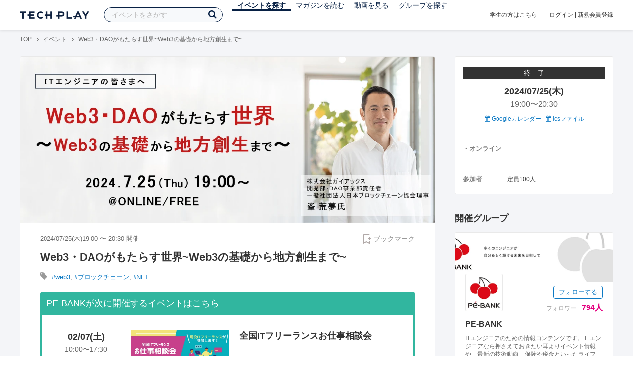

--- FILE ---
content_type: text/html; charset=UTF-8
request_url: https://techplay.jp/event/951353
body_size: 15779
content:
<!DOCTYPE html>
<html lang="ja">
<head>
    <meta charset="utf-8">
        <script>
    var dataLayer = dataLayer || [];
            dataLayer.push({ 'login': 'no', 'user_id': null });
    
    (function(w,d,s,l,i){w[l]=w[l]||[];w[l].push({'gtm.start':
        new Date().getTime(),event:'gtm.js'});var f=d.getElementsByTagName(s)[0],
        j=d.createElement(s),dl=l!='dataLayer'?'&l='+l:'';j.async=true;j.src=
        '//www.googletagmanager.com/gtm.js?id='+i+dl;f.parentNode.insertBefore(j,f);
    })(window,document,'script','dataLayer','GTM-K37XWQ');
</script>    <link rel="canonical" href="https://techplay.jp/event/951353" />

        
    <title>Web3・DAOがもたらす世界~Web3の基礎から地方創生まで~｜IT勉強会・イベントならTECH PLAY［テックプレイ］</title>
    <meta name="author" content="TECH PLAY">
    <meta name="keywords" content="TECH PLAY,テックプレイ,IT勉強会,ITセミナー,ITイベント,エンジニア勉強会,技術勉強会,IT勉強会カレンダー">
    <meta name="description" content="2024/07/25（木）開催 本セミナーでは、「web3」について改めてキャッチアップを行いたい方に最適のセミナーです。「web3」の基本から「DAO」の基礎、また「DAOの活用事例」まで網羅できる内容となっております。 ■web3基礎講座 ブロックチェーンの仕組みや特徴を体系的にわかり易い言葉で解説いたします。これまでの知識がゼロの方でも一気にキャッチアップできる内容になっております。 ・ブロックチェーンの仕組み ・スマート...">
    <meta property="fb:app_id" content="703735426307641" />
    <meta property="og:type" content="article" />
    <meta property="og:title" content="Web3・DAOがもたらす世界~Web3の基礎から地方創生まで~｜IT勉強会・イベントならTECH PLAY［テックプレイ］" />
    <meta property="og:description" content="2024/07/25（木）開催 本セミナーでは、「web3」について改めてキャッチアップを行いたい方に最適のセミナーです。「web3」の基本から「DAO」の基礎、また「DAOの活用事例」まで網羅できる内容となっております。 ■web3基礎講座 ブロックチェーンの仕組みや特徴を体系的にわかり易い言葉で解説いたします。これまでの知識がゼロの方でも一気にキャッチアップできる内容になっております。 ・ブロックチェーンの仕組み ・スマート..."/>
    <meta property="og:image" content="https://s3.techplay.jp/tp-images/event/1d0751a82da04cc560d3460407519a7680bdff5a.png?w=1200" />
    <meta property="og:url" content="https://techplay.jp/event/951353" />
    <meta property="og:site_name" content="TECH PLAY" />
    <meta property="og:locale" content="ja_JP" />
    <meta name="twitter:card" content="summary_large_image">
    <meta name="twitter:site" content="@techplayjp">
    <meta name="twitter:title" content="Web3・DAOがもたらす世界~Web3の基礎から地方創生まで~｜IT勉強会・イベントならTECH PLAY［テックプレイ］">
    <meta name="twitter:description" content="2024/07/25（木）開催 本セミナーでは、「web3」について改めてキャッチアップを行いたい方に最適のセミナーです。「web3」の基本から「DAO」の基礎、また「DAOの活用事例」まで網羅できる内容となっております。 ■web3基礎講座 ブロックチェーンの仕組みや特徴を体系的にわかり易い言葉で解説いたします。これまでの知識がゼロの方でも一気にキャッチアップできる内容になっております。 ・ブロックチェーンの仕組み ・スマート...">
    <meta name="twitter:image:src" content="https://s3.techplay.jp/tp-images/event/1d0751a82da04cc560d3460407519a7680bdff5a.png?w=1200">

    
    <meta name="csrf-token" content="Wx41bNusexIlXom60KjM2KI8dJUit05emt8XYNSS">
    <meta name="viewport" content="width=device-width, maximum-scale=1">
    <link rel="icon" type="image/x-icon" href="https://files.techplay.jp/ZXTC246WG/images/favicon.ico">
    <link rel="apple-touch-icon" sizes="144x144" href="https://files.techplay.jp/ZXTC246WG/images/icon/apple-touch-icon-144.png">
    <link rel="apple-touch-icon" sizes="152x152" href="https://files.techplay.jp/ZXTC246WG/images/icon/apple-touch-icon-152.png">
    <link rel="apple-touch-icon" sizes="180x180" href="https://files.techplay.jp/ZXTC246WG/images/icon/apple-touch-icon-180.png">
    <link rel="manifest" href="https://files.techplay.jp/ZXTC246WG/manifest.json">
    <link href="https://fonts.googleapis.com/css?family=Noto+Sans+JP:400,700&amp;subset=japanese" rel="stylesheet">
    <link rel="stylesheet" href="https://files.techplay.jp/ZXTC246WG/css/frontend.css">

    </head>
<body>
<noscript>
    <iframe src="//www.googletagmanager.com/ns.html?id=GTM-K37XWQ"
        height="0" width="0" style="display:none;visibility:hidden"></iframe>
</noscript><script>window.fbAsyncInit = function() {FB.init({appId:'703735426307641',xfbml:true,version:'v18.0'});};</script>
<script async defer crossorigin="anonymous" src="https://connect.facebook.net/ja_JP/sdk.js"></script>
<div class="wrap-body" id="mainContentArea">

<header id="js-pageheader" class="pageheader">
    <div class="pageheader-inner">
        <div class="pageheader-col">
            <div class="pageheader-logo">
                <a href="https://techplay.jp"><img src="https://files.techplay.jp/ZXTC246WG/images/logo.png" alt="TECH PLAY"></a>
            </div>
            <div class="pageheader-search">
    <form method="get" name="event" action="https://techplay.jp/event/search">
        <input id="kw_search" type="text" class="pageheader-search-input" name="keyword" autocomplete="off" placeholder="イベントをさがす" value="">
        <button id="searchBtn" class="pageheader-search-btn" type="submit">
            <i class="fa fa-search" aria-label="キーワード検索"></i>
        </button>
    </form>
    <div id="suggest" style="display: none;"></div>
    </div>
            <nav class="pageheader-nav">
                <ul class="pageheader-nav-list">
                    <li class="pageheader-dropdown pageheader-nav-current">
                        <a href="https://techplay.jp/event">イベントを探す</a>
                        <ul class="pageheader-dropdown-content">
                            <li class=""><a href="https://techplay.jp/event/today">本日開催のイベント</a></li>
                            <li class=""><a href="https://techplay.jp/event/tomorrow">明日開催のイベント</a></li>
                            <li class=""><a href="https://techplay.jp/ranking/future_event">ランキング</a></li>
                            <li class=""><a href="https://techplay.jp/calendar">カレンダー</a></li>
                        </ul>
                    </li>
                    <li class="pageheader-dropdown ">
                        <a href="https://techplay.jp/column">マガジンを読む</a>
                        <ul class="pageheader-dropdown-content">
                            <li class=""><a href="https://techplay.jp/column">マガジン</a></li>
                            <li class=""><a href="https://techplay.jp/blog">技術ブログ</a></li>
                            <li class=""><a href="https://techplay.jp/book">書籍</a></li>
                        </ul>
                    </li>
                    <li class="">
                        <a href="https://techplay.jp/video">動画を見る</a>
                    </li>
                    <li class="pageheader-dropdown ">
                        <a href="https://techplay.jp/community">グループを探す</a>
                        <ul class="pageheader-dropdown-content">
                            <li class=""><a href="https://techplay.jp/community_entry">グループを作る</a></li>
                            <li><a href="https://owner.techplay.jp" target="_blank">イベント作成・管理</a></li>
                        </ul>
                    </li>
                </ul>
            </nav>
        </div>
        <div class="pageheader-col">
            <div class="pageheader-student">
                <a href="https://techplay.jp/student">学生の方はこちら</a>
            </div>
                            <div class="pageheader-login">
                    <a href="https://techplay.jp/login">ログイン</a>  |  <a href="https://techplay.jp/user/signup">新規会員登録</a>
                </div>
                    </div>
    </div>
</header>
    
<div class="wrap-body-bg">
        <div class="breadcrumbs" role="navigation">
    <ul class="breadcrumbs-inner">
        <li class="breadcrumbs-item"><a href="https://techplay.jp">TOP</a></li>
                                    <li class="breadcrumbs-item"><a href="https://techplay.jp/event">イベント</a></li>
                            <li class="breadcrumbs-item">Web3・DAOがもたらす世界~Web3の基礎から地方創生まで~</li>
    </ul>
</div>

<script type="application/ld+json">
{
    "@context": "https:\/\/schema.org",
    "@type": "BreadcrumbList",
    "itemListElement": [
        {
            "@type": "ListItem",
            "position": 1,
            "name": "TOP",
            "item": "https:\/\/techplay.jp"
        },
        {
            "@type": "ListItem",
            "position": 2,
            "name": "\u30a4\u30d9\u30f3\u30c8",
            "item": "https:\/\/techplay.jp\/event"
        },
        {
            "@type": "ListItem",
            "position": 3,
            "name": "Web3\u30fbDAO\u304c\u3082\u305f\u3089\u3059\u4e16\u754c~Web3\u306e\u57fa\u790e\u304b\u3089\u5730\u65b9\u5275\u751f\u307e\u3067~",
            "item": "https:\/\/techplay.jp\/event\/951353"
        }
    ]
}
</script>
    <div class="l-card l-card-medium-padding l-row l-row-between l-row-alignStart eventDetail">
        <div class="l-card-medium l-shrink" role="main">
            <article class="eventDetail-wrapper">
                                    <div class="eventDetail-thumbnailWrapper">
                        <img src="https://s3.techplay.jp/tp-images/event/1d0751a82da04cc560d3460407519a7680bdff5a.png?w=1200" class="eventDetail-thumbnail" />
                    </div>
                                <div class="eventDetail-innerSpace">
                    <header class="eventDetail-header">
                        <h1 class="eventDetail-heading">Web3・DAOがもたらす世界~Web3の基礎から地方創生まで~</h1>
                        <div class="d-flex justify-content-between align-items-center mB10">
                            <div class="fs13 cGY-3">
                                2024/07/25(木)19:00
                                                                    〜
                                                                            20:30
                                                                                                    開催
                            </div>
                            <a href="https://techplay.jp/login" class="bookmark-btn" data-is-text="true" title="ブックマーク">
        <span class="bookmark-icon"></span><span class="bookmark-text">ブックマーク</span>
    </a>
                        </div>
                                            </header>
                                            <div class="tags-text"><i class="fa fa-lg fa-tag"></i>
                                                            <a href="https://techplay.jp/event/tag/web3" class="tags-item">#web3</a>,                                                             <a href="https://techplay.jp/event/tag/blockchain" class="tags-item">#ブロックチェーン</a>,                                                             <a href="https://techplay.jp/event/tag/nft" class="tags-item">#NFT</a>                                                    </div>
                                        
                    
                                                                                                                                <section class="focusedEvent">
                                    <h2 class="focusedEvent-heading">PE-BANKが次に開催するイベントはこちら</h2>
                                    <div class="focusedEvent-body">
                                        <div class="eventlist-card" itemscope itemtype="https://schema.org/Event">
    <div class="eventlist-card-body">
        <div class="eventlist-card-date">
                                        <div class="eventlist-card-day">02/07(土)</div>
                <div class="eventlist-card-time">
                    <span content="2026-02-07T10:00:00+09:00" itemprop="startDate">10:00</span>〜<span content="2026-02-07T17:30:00+09:00" itemprop="endDate">17:30</span>
                </div>
                    </div>
        <div class="eventlist-card-inner">
            <div class="eventlist-card-header">
                                    <a class="eventlist-card-thumbnail" href="https://techplay.jp/event/991513" style="background-image: url(https://s3.techplay.jp/tp-images/event/8761e6ccd4059914ade4bdf493058c57c10b1d81.png?w=600);" itemprop="image"></a>
                                <h3 class="eventlist-card-title">
                    <a itemprop="url" href="https://techplay.jp/event/991513"><span itemprop="name">全国ITフリーランスお仕事相談会</span></a>
                </h3>
            </div>
                                    <div class="eventlist-card-info">
                                    <meta itemprop="eventAttendanceMode" content="https://schema.org/OnlineEventAttendanceMode"/>
                    <div class="eventlist-card-area" itemprop="location" itemscope itemtype="https://schema.org/VirtualLocation">
                                                    <i class="fa fa-lg fa-map-marker"></i><span>オンライン</span>
                                                                            <meta itemprop="url" content="https://techplay.jp/event/991513"/>
                                            </div>
                                                                <div class="eventlist-card-tags">
                                                                <i class="fa fa-lg fa-tag"></i>
                                                                                <a href="https://techplay.jp/event/tag/workstyle">ワークスタイル</a>,                                                                                 <a href="https://techplay.jp/event/tag/lifestyle">ライフスタイル</a>,                                                                                 <a href="https://techplay.jp/event/tag/beginner">初心者</a>                                                            </div>
                            </div>
        </div>
    </div>
    <div class="eventlist-card-footer">
                    <div class="eventlist-card-owner">
                                    <a href="https://techplay.jp/community/anket" class="eventlist-card-owner-item">
                        <div class="eventlist-card-owner-thumbs" style="background-image: url(https://s3.techplay.jp/tp-images/organizer/Lqac3rwqw01yxrr7g7kaW6opbXBxiqukXH5tkSDh.png?w=160);"></div>
                        <div class="eventlist-card-owner-name">PE-BANK</div>
                    </a>
                            </div>
                                    <a href="https://techplay.jp/login" class="bookmark-btn" data-is-text="true" title="ブックマーク">
        <span class="bookmark-icon"></span><span class="bookmark-text">ブックマーク</span>
    </a>
            </div>
</div>
                                    </div>
                                </section>
                                                                        
                    <div class="event-detail">

                        
                        <div class="body">
                            
                            
                                                                        <div class="social-icon-area social"></div>
                        
                            <h2>イベント内容</h2>
                            <section id="edited" class="text">
                                <h2>イベントテーマ</h2>
<h2>Web3・DAOがもたらす世界 ~Web3の基礎から地方創生まで~</h2>
<p>本セミナーでは、「web3」について改めてキャッチアップを行いたい方に最適のセミナーです。「web3」の基本から「DAO」の基礎、また「DAOの活用事例」まで網羅できる内容となっております。</p>
<p>■web3基礎講座<br>ブロックチェーンの仕組みや特徴を体系的にわかり易い言葉で解説いたします。これまでの知識がゼロの方でも一気にキャッチアップできる内容になっております。<br>・ブロックチェーンの仕組み<br>・スマートコントラクト<br>・NFTの仕組みと事例</p>
<p>■DAO基礎講座<br>昨今様々な場面で活用が検討されている自律分散型組織「DAO」について、仕組みや事例を知り、活用のヒントまで得ることができます。<br>・DAOの仕組み解説<br>・DAOの事例紹介<br>・DAOの活用方法の紹介</p>
<p>■地方創生×DAOの事例紹介<br>鳥取県智頭町・静岡県松崎町と取り組む、複数自治体連合としては日本初のDAOである美しい村DAOにおいて、どの様に地方創生にDAOを活用しているのかを解説いたします。</p>
<p>「web3」について学びたい方、また改めて基礎を押さえておきたい方は、是非ご参加ください。</p>
<h2>登壇者</h2>
<h4>峯 荒夢（みねあらむ）氏</h4>
<p>株式会社ガイアックス　開発部・DAO事業部責任者<br>一般社団法人日本ブロックチェーン協会理事<br>日本DAO協会Representative Holder<br>ISO / TC307国内審議委員会委員<br>芝浦工業大学SIT総合研究所　研究所客員研究員</p>
<pre><code>株式会社ガイアックス DAO事業部 事業責任者 兼 一般社団法人日本ブロックチェーン協会理事、一般社団法人日本DAO協会Representative Holder、ブロックチェーンの国際標準を策定するISO / TC307国内審議委員会委員、芝浦工業大学SIT総合研究所 研究所客員研究員。2015年よりブロックチェーンの研究開発を開始、情報サイトBlockchain Bizの運営や3冊の書籍の出版にも携わり、2022年よりDAO組成の伴走事業を開始。鳥取県智頭町・静岡県松崎町らとの「美しい村DAO」の組成や、早稲田大学などと連携し、スマートシティーへ向けたセンサーネットワークの開発も行う。
</code></pre>
<h2>タイムスケジュール</h2>
<table>
<thead>
<tr>
<th>時間</th>
<th>内容</th>
</tr>
</thead>
<tbody>
<tr>
<td>18:50〜19:00</td>
<td>受付開始</td>
</tr>
<tr>
<td>19:00〜19:10</td>
<td>主催者挨拶、本日のテーマ説明</td>
</tr>
<tr>
<td>19:10〜20:00</td>
<td>Web3・DAOがもたらす世界</td>
</tr>
<tr>
<td>20:00〜20:15</td>
<td>質疑応答</td>
</tr>
<tr>
<td>20:15〜20:20</td>
<td>主催者締めの挨拶、閉会</td>
</tr>
</tbody>
</table>
<p>※ 当日予告なく時間配分・内容が変更になる可能性がございます。</p>
<hr />
<h2>参加対象</h2>
<p>全てのITエンジニア</p>
<p>※ 本ウェビナーお申し込み後、メールにて参加用URLをご案内いたします。<br>※ 欠席される場合は、お手数ですが速やかにキャンセル処理をお願い致します。<br>※ PE-BANKと契約するプロエンジニアの皆様は、<br>　プロエンジニアマイページからのご案内よりお申し込みください。</p>
<h2>参加費</h2>
<p>無料</p>
<h2>過去のウェビナー情報はこちら</h2>
<p>■サポートプラスイベント情報<br><a href="https://splus.pe-bank.jp/event/">https://splus.pe-bank.jp/event/</a></p>
<h2>ハッシュタグ</h2>
<p><b>#pebank #techplayjp #Web3 #DAO #ブロックチェーン</b></p>
                            </section>
                            
                            
                            
                                                    <div class="submit" id="v-event-detail-submit">
                                                                                                <div v-cloak>
    <v-modal
        :id="modalName"
        :name="modalName"
        width="900px"
        height="440px"
        :scrollable="false"
    >
    <div class="userRegister">
        <div>
            <h2 class="userRegister-heading userRegister-heading-center">新規会員登録</h2>
            <p class="userRegister-text userRegister-text-center">
                このイベントに申し込むには会員登録が必要です。<br>
                アカウント登録済みの方は<a href="https://techplay.jp/login">ログイン</a>してください。
            </p>
            <hr>
            <div class="userRegister-signIn">
                <ul class="userRegister-signIn-social">
                    <li class="userRegister-signIn-social-google">
                        <a href="https://techplay.jp/login/google">
                            <span class="fa fa-lg fa-fw fa-google" aria-hidden="true"></span>Googleで登録
                        </a>
                    </li>
                    <li class="userRegister-signIn-social-github">
                        <a href="https://techplay.jp/login/github">
                            <span class="fa fa-lg fa-fw fa-github" aria-hidden="true"></span>GitHubで登録
                        </a>
                    </li>
                    <li class="userRegister-signIn-social-mail">
                        <a href="https://techplay.jp/user/create">
                            <span class="fa fa-lg fa-fw fa-envelope-o" aria-hidden="true"></span>メールアドレスで登録
                        </a>
                    </li>
                </ul>
            </div>
            <hr>
            <div class="userRegister-text"><p>※ ソーシャルアカウントで登録するとログインが簡単に行えます。</p><p>※ 連携したソーシャルアカウントは、会員登録完了後にいつでも変更できます。</p></div>
        </div>
    </div>
    </v-modal>
</div>                            </div>
                                                    
                        </div>
                    </div>
                                                                                                    </div>
            </article>
                                                <section class="column-section" id="ga-tag-related-column">
        <h2 class="column-section-borderHeading">人気のマガジン</h2>
        <div class="l-card-main l-card-overflow column-section-inner">
                            <div class="column-section-list">
                    <h3 class="column-section-list-heading">
                        <a href="https://techplay.jp/column/577">JavaScriptをHTMLで使う方法</a>
                    </h3>
                    <a class="column-section-list-thumbnail" href="https://techplay.jp/column/577">
                        <img src="https://s3.techplay.jp/tp-images/column/1/7879c9fb85c9cea8fd4693a316da7090140fdb84.png?w=320" alt="JavaScriptをHTMLで使う方法">
                    </a>
                </div>
                            <div class="column-section-list">
                    <h3 class="column-section-list-heading">
                        <a href="https://techplay.jp/column/568">JavaScriptのfunctionを基本から解説</a>
                    </h3>
                    <a class="column-section-list-thumbnail" href="https://techplay.jp/column/568">
                        <img src="https://s3.techplay.jp/tp-images/column/1/0329ffa1a33d7b0e3e555a183cd41f2ef7d56902.png?w=320" alt="JavaScriptのfunctionを基本から解説">
                    </a>
                </div>
                            <div class="column-section-list">
                    <h3 class="column-section-list-heading">
                        <a href="https://techplay.jp/column/548">JavaScriptのsetTimeoutとsetIntervalを理解しマスターする</a>
                    </h3>
                    <a class="column-section-list-thumbnail" href="https://techplay.jp/column/548">
                        <img src="https://s3.techplay.jp/tp-images/column/1/e264417365aff764128c2325da2913fe72d964a5.jpg?w=320" alt="JavaScriptのsetTimeoutとsetIntervalを理解しマスターする">
                    </a>
                </div>
                            <div class="column-section-list">
                    <h3 class="column-section-list-heading">
                        <a href="https://techplay.jp/column/528">JavaScriptの基本である連想配列をマスターする</a>
                    </h3>
                    <a class="column-section-list-thumbnail" href="https://techplay.jp/column/528">
                        <img src="https://s3.techplay.jp/tp-images/column/1/949ac0ba00e40a9a218770599e65c9dcf1ce5e7b.jpg?w=320" alt="JavaScriptの基本である連想配列をマスターする">
                    </a>
                </div>
                            <div class="column-section-list">
                    <h3 class="column-section-list-heading">
                        <a href="https://techplay.jp/column/469">【JavaScript】if文を使った条件分岐の書き方</a>
                    </h3>
                    <a class="column-section-list-thumbnail" href="https://techplay.jp/column/469">
                        <img src="https://s3.techplay.jp/tp-images/column/1/ca06a2b639cf0ba2e184ae264c74276d9cb9663a.jpg?w=320" alt="【JavaScript】if文を使った条件分岐の書き方">
                    </a>
                </div>
                            <div class="column-section-list">
                    <h3 class="column-section-list-heading">
                        <a href="https://techplay.jp/column/298">アルゴリズムとは何か？アルゴリズムの意味を理解してもっと楽しく学ぼう！</a>
                    </h3>
                    <a class="column-section-list-thumbnail" href="https://techplay.jp/column/298">
                        <img src="https://s3.techplay.jp/tp-images/column/1/de6e940e55aaa9589d252133e1c6d2999f6251b0.png?w=320" alt="アルゴリズムとは何か？アルゴリズムの意味を理解してもっと楽しく学ぼう！">
                    </a>
                </div>
                    </div>
    </section>
        </div>
        <div class="l-card-right l-shrink eventAside" id="v-event-detail-attend">
    <div class="box eventAside-inner">
                    <div class="label-status label-status-end">終　了</div>
                        <time class="eventAside-day" datetime="2024-07-25">2024/07/25(木)</time>
        <div class="eventAside-time eventAside-time-row">
            <time datetime="19:00">19:00</time>〜
                        <time datetime="20:30">20:30</time>
                    </div>
        
        <ul class="eventAside-calendarList">
            <li>
                <a href="http://www.google.com/calendar/event?action=TEMPLATE&amp;text=Web3%E3%83%BBDAO%E3%81%8C%E3%82%82%E3%81%9F%E3%82%89%E3%81%99%E4%B8%96%E7%95%8C%7EWeb3%E3%81%AE%E5%9F%BA%E7%A4%8E%E3%81%8B%E3%82%89%E5%9C%B0%E6%96%B9%E5%89%B5%E7%94%9F%E3%81%BE%E3%81%A7%7E&amp;details=https%3A%2F%2Ftechplay.jp%2Fevent%2F951353%3Futm_medium%3Dreferral%26utm_source%3Dgoogle_calendar%26utm_campaign%3Dgoogle_calendar&amp;location=&amp;dates=20240725T100000Z%2F20240725T113000Z&amp;trp=false&amp;sprop=https%3A%2F%2Ftechplay.jp%2Fevent%2F951353%26sprop%3Dname%3Atechplay" target="_blank"><i class="fa fa-calendar" aria-hidden="true"></i> Googleカレンダー</a>
            </li>
            <li>
                <a href="https://techplay.jp/event/ics/951353"><i class="fa fa-calendar" aria-hidden="true"></i> icsファイル</a>
            </li>
        </ul>

        <dl class="eventAside-info">
                        <dt class="eventAside-info-title">・オンライン</dt>
            
                    </dl>

        
                <div class="eventAside-buttonArea">
                    </div>
        
        
        
                <dl class="eventAside-info eventAside-info-row">
            <dt class="eventAside-info-title">参加者</dt>
            <dd class="eventAside-info-item">
                                定員100人            </dd>
        </dl>
                    
        
            </div>

        
            <div class="box">
            <div class="heading"><h2>開催グループ</h2></div>
                                                            <div class="community-side-info">
                    <section class="community-card"  id="eventCommunity_1" >
    <div class="community-card-btn">
        <a class="followWithLoginBtn" href="https://techplay.jp/login">フォローする</a>
        <div class="community-card-follower">フォロワー
                            <a class="community-card-follower-count" href="https://techplay.jp/community/anket/follower" data-community-follower-count="1101">794人</a>
                    </div>
    </div>
    <a class="community-card-link" href="https://techplay.jp/community/anket">
        <div class="community-card-cover" style=" background-image: url(https://s3.techplay.jp/tp-images/organizer/KVdK4LfwbUVCUMbL7zfVOn3TM61nlaUzt9XvsFfa.png?w=600); "></div>
        <div class="community-card-main">
            <div class="community-card-main-header">
                <div class="community-card-icon" style="background-image:url(https://s3.techplay.jp/tp-images/organizer/Lqac3rwqw01yxrr7g7kaW6opbXBxiqukXH5tkSDh.png?w=160);"></div>
            </div>
            <h3 class="community-card-heading">PE-BANK</h3>
                            <div class="community-card-description">ITエンジニアのための情報コンテンツです。
ITエンジニアなら押さえておきたい耳よりイベント情報や、最新の技術動向、保険や税金といったライフプランにまつわる知識から、さらには仕事や趣味の仲間探し、もちろん優良案件情報まで、ITエンジニアの皆さまの仕事と生活に役立つ情報を幅広くお届けしてまいります。</div>
                    </div>
    </a>
</section>
                                        <section class="community-side-topic">
    <h2 class="subhead">開催予定イベント</h2>
    <div class="content">
                    <div class="thumList thumList-top">
                <a class="thumList-image thumList-image-100" href="https://techplay.jp/event/991513" target="_blank">
                    <img src="https://s3.techplay.jp/tp-images/event/8761e6ccd4059914ade4bdf493058c57c10b1d81.png?w=320" alt="全国ITフリーランスお仕事相談会">
                </a>
                <div class="thumList-detail">
                    <a class="thumList-title thumList-title-s" href="https://techplay.jp/event/991513" target="_blank">全国ITフリーランスお仕事相談会</a>
                    <div class="thumList-description">2026/02/07(土) 開催</div>
                </div>
            </div>
                    <div class="thumList thumList-top">
                <a class="thumList-image thumList-image-100" href="https://techplay.jp/event/991477" target="_blank">
                    <img src="https://s3.techplay.jp/tp-images/event/5aa41b88bc83a0032db3b9f1a96ecda674545aed.jpg?w=320" alt="大阪　春さきどり！お仕事相談会">
                </a>
                <div class="thumList-detail">
                    <a class="thumList-title thumList-title-s" href="https://techplay.jp/event/991477" target="_blank">大阪　春さきどり！お仕事相談会</a>
                    <div class="thumList-description">2026/02/17(火) 開催</div>
                </div>
            </div>
            </div>
</section>
                                                                                                    </div>
                                                </div>
    
        
        <div class="box" id="ga-side-community-entry">
    <div class="heading"><h2 class="title">TECH PLAY でイベントをはじめよう</h2></div>
    <div class="content">
        <p class="fs13">グループを作れば、無料で誰でもイベントページが作成できます。情報発信や交流のためのイベントをTECH PLAY で公開してみませんか？</p>
        <div class="mT20 text-center">
            <a class="btn-blue-line btn-blue-line-m btn-blue-line-w" href="https://techplay.jp/community_entry">無料でイベントをはじめる</a>
        </div>
    </div>
</div>

    
    <div class="box">
        <div class="heading"><h2 class="title">タグからイベントをさがす</h2></div>
        <div class="tags">
            <a class="tags-item" href="https://techplay.jp/event/tag/android">Android</a>
<a class="tags-item" href="https://techplay.jp/event/tag/iot">IoT</a>
<a class="tags-item" href="https://techplay.jp/event/tag/ai">人工知能</a>
<a class="tags-item" href="https://techplay.jp/event/tag/googlecloudplatform">Google Cloud</a>
<a class="tags-item" href="https://techplay.jp/event/tag/devops">DevOps</a>
<a class="tags-item" href="https://techplay.jp/event/tag/machinelearning">機械学習</a>
<a class="tags-item" href="https://techplay.jp/event/tag/kubernetes">Kubernetes</a>
<a class="tags-item" href="https://techplay.jp/event/tag/python">Python</a>
<a class="tags-item" href="https://techplay.jp/event/tag/javascript">JavaScript</a>
<a class="tags-item" href="https://techplay.jp/event/tag/dataanalysis">データ分析</a>
        </div>
        <div class="jumpLink">
            <a href="https://techplay.jp/tag"><i class="fa fa-caret-right" aria-hidden="true"></i>タグ一覧からさがす</a>
        </div>
    </div>

        
                    <div class="box">
        <div class="heading"><h2 class="title">関連動画</h2></div>
        <div class="content">
                            <article class="video-related">
    <h2 class="video-related-heading">
        <a href="https://techplay.jp/video/150">ブロックチェーンとは？【入門編】</a>
    </h2>
    <a class="video-related-thumbnail video-play" href="https://techplay.jp/video/150">
        <img src="https://img.youtube.com/vi/sZBlSbBS3GU/default.jpg" alt="ブロックチェーンとは？【入門編】">
    </a>
</article>
                            <article class="video-related">
    <h2 class="video-related-heading">
        <a href="https://techplay.jp/video/295">HTML/JSで創るVRとARの世界！メタバース・グラフィック・アニメーション技術を身...</a>
    </h2>
    <a class="video-related-thumbnail video-play" href="https://techplay.jp/video/295">
        <img src="https://img.youtube.com/vi/UKEFdDHvGaI/default.jpg" alt="HTML/JSで創るVRとARの世界！メタバース・グラフィック・アニメーション技術を身に着け、社内のテクノロジーアンバサダーに！ ～メタバース未経験/初学者向けのスタートアップガイド～">
    </a>
</article>
                            <article class="video-related">
    <h2 class="video-related-heading">
        <a href="https://techplay.jp/video/361">次世代経済圏のデザイン～Web3で構築する分散型社会とその革新力～</a>
    </h2>
    <a class="video-related-thumbnail video-play" href="https://techplay.jp/video/361">
        <img src="https://img.youtube.com/vi/BrolZsMSUL8/default.jpg" alt="次世代経済圏のデザイン～Web3で構築する分散型社会とその革新力～">
    </a>
</article>
                    </div>
    </div>
    
            <div class="box">
        <div class="focusedEvent">
            <div class="heading"><h2>注目のイベント</h2></div>
            <div class="content">
                <div class="event-card-list">
                                    <div class="event-card" data-ad-inview="event_detail/events/990905">
                        <div class="event-card-inner">
                            <header class="event-card-header">
                                <div class="event-card-title">
                                    <a href="https://techplay.jp/ad/event_detail/events/990905">【ログラス／日本経済新聞社／エニグモ】TECH PLAY ProductManagement Conference#2 ～AI時代に再定義されるPdMの役割～</a>
                                </div>
                            </header>
                            <div class="event-card-info">
                                2026/02/05(木) 開催
                            </div>
                        </div>
                        <a href="https://techplay.jp/ad/event_detail/events/990905" class="event-card-thumbnail" style="background-image: url(https://s3.techplay.jp/tp-images/event/d8ae2da3fdcbaf2b87d07f0e7aea8863f691f61d.jpg?w=600)" title="【ログラス／日本経済新聞社／エニグモ】TECH PLAY ProductManagement Conference#2 ～AI時代に再定義されるPdMの役割～"></a>
                    </div>
                                    <div class="event-card" data-ad-inview="event_detail/events/989837">
                        <div class="event-card-inner">
                            <header class="event-card-header">
                                <div class="event-card-title">
                                    <a href="https://techplay.jp/ad/event_detail/events/989837">AWS サーバーレスで世界中のデバイスとつなぐ―今日から始める AWS アカウント管理と IoT プラットフォーム開発の実践知</a>
                                </div>
                            </header>
                            <div class="event-card-info">
                                2026/02/24(火) 開催
                            </div>
                        </div>
                        <a href="https://techplay.jp/ad/event_detail/events/989837" class="event-card-thumbnail" style="background-image: url(https://s3.techplay.jp/tp-images/event/a927c6ae1a9add84635956ed50ab16c4259f9a2d.jpg?w=600)" title="AWS サーバーレスで世界中のデバイスとつなぐ―今日から始める AWS アカウント管理と IoT プラットフォーム開発の実践知"></a>
                    </div>
                                </div>
            </div>
        </div>
    </div>
    
        
        <div class="box">
    <div class="randomBanner">
        <a href="https://techplay.jp/community_group/tug" target="_blank">
            <img src="https://s3.techplay.jp/tp-images/event/1/WgjTxmFHZkAqMj9l1AEXAMJxxQBDu73UBflDyX8m.png?w=600" alt="Tableau ユーザー会">
        </a>
        <a class="mT10" href="https://techplay.jp/community_group/snowflake_users" target="_blank">
            <img src="https://s3.techplay.jp/tp-images/event/1/RHEL9hy7zRTw6F9lVwqPkQnL2x36v8NZR42zIpxQ.png?w=600" alt="Snowflake ユーザー会">
        </a>
        <a class="mT10" href="https://techplay.jp/community_group/canva_village" target="_blank">
            <img src="https://s3.techplay.jp/tp-images/event/1/IwhJbMs2N7GqkcofAniVkBbL9KdxzDZCQBNzaROH.png?w=600" alt="Canva Village">
        </a>
    </div>
</div>

    <div v-cloak>
    <v-modal
        :id="modalName"
        :name="modalName"
        width="900px"
        height="440px"
        :scrollable="false"
    >
    <div class="userRegister">
        <div>
            <h2 class="userRegister-heading userRegister-heading-center">新規会員登録</h2>
            <p class="userRegister-text userRegister-text-center">
                このイベントに申し込むには会員登録が必要です。<br>
                アカウント登録済みの方は<a href="https://techplay.jp/login">ログイン</a>してください。
            </p>
            <hr>
            <div class="userRegister-signIn">
                <ul class="userRegister-signIn-social">
                    <li class="userRegister-signIn-social-google">
                        <a href="https://techplay.jp/login/google">
                            <span class="fa fa-lg fa-fw fa-google" aria-hidden="true"></span>Googleで登録
                        </a>
                    </li>
                    <li class="userRegister-signIn-social-github">
                        <a href="https://techplay.jp/login/github">
                            <span class="fa fa-lg fa-fw fa-github" aria-hidden="true"></span>GitHubで登録
                        </a>
                    </li>
                    <li class="userRegister-signIn-social-mail">
                        <a href="https://techplay.jp/user/create">
                            <span class="fa fa-lg fa-fw fa-envelope-o" aria-hidden="true"></span>メールアドレスで登録
                        </a>
                    </li>
                </ul>
            </div>
            <hr>
            <div class="userRegister-text"><p>※ ソーシャルアカウントで登録するとログインが簡単に行えます。</p><p>※ 連携したソーシャルアカウントは、会員登録完了後にいつでも変更できます。</p></div>
        </div>
    </div>
    </v-modal>
</div></div>    </div>
        <aside class="featuredTagArea">
    <header class="featuredTagArea-header">
        <h2 class="featuredTagArea-heading">注目のタグ</h2>
    </header>
    <div class="featuredTagArea-main tags">
        <a class="tags-item" href="https://techplay.jp/tag/ai">人工知能</a>
<a class="tags-item" href="https://techplay.jp/tag/azure">Azure</a>
<a class="tags-item" href="https://techplay.jp/tag/kubernetes">Kubernetes</a>
<a class="tags-item" href="https://techplay.jp/tag/android">Android</a>
<a class="tags-item" href="https://techplay.jp/tag/bigdata">ビッグデータ</a>
<a class="tags-item" href="https://techplay.jp/tag/dataanalysis">データ分析</a>
<a class="tags-item" href="https://techplay.jp/tag/ios">iOS</a>
<a class="tags-item" href="https://techplay.jp/tag/deeplearning">Deep Learning</a>
<a class="tags-item" href="https://techplay.jp/tag/javascript">JavaScript</a>
<a class="tags-item" href="https://techplay.jp/tag/iot">IoT</a>
        <a class="tags-item" href="https://techplay.jp/tag"><i class="fa fa-list-ul" aria-hidden="true"></i> タグ一覧からさがす</a>
    </div>
</aside>
</div>

<div id="footerArea">
        <footer class="pageFooter">
                <div class="pageFooter-menu">
    <div class="pageFooter-menu-inner">
        <section class="pageFooter-menu-col">
            <h4 class="pageFooter-menu-title">CONTENTS</h4>
            <ul class="pageFooter-menu-content">
                <li><a href="https://techplay.jp/event">イベント</a></li>
                <li><a href="https://techplay.jp/calendar">カレンダー</a></li>
                <li><a href="https://techplay.jp/column">マガジン</a></li>
                <li><a href="https://techplay.jp/blog">技術ブログ</a></li>
                <li><a href="https://techplay.jp/video">動画</a></li>
                <li><a href="https://techplay.jp/book">書籍</a></li>
                <li><a href="https://techplay.jp/community">グループ</a></li>
                <li><a href="https://techplay.jp/ranking/future_event">ランキング</a></li>
                <li><a href="https://techplay.jp/tag">タグ一覧</a></li>
            </ul>
        </section>
        <section class="pageFooter-menu-col">
            <h4 class="pageFooter-menu-title">TECH PLAY BUSINESS</h4>
            <ul class="pageFooter-menu-content">
                <li><a href="https://business.techplay.jp?utm_campaign=FY24_BRD_Link_TECHPLAYtoBUSINESS&amp;utm_source=techplay&amp;utm_medium=referral&amp;utm_content=footer" target="_blank">TECH PLAY BUSINESSとは？</a></li>
                <li><a href="https://business.techplay.jp/recruit?utm_campaign=FY24_BRD_Link_TECHPLAYtoBUSINESS&amp;utm_source=techplay&amp;utm_medium=referral&amp;utm_content=footer" target="_blank">エンジニア採用</a></li>
                <li><a href="https://business.techplay.jp/academy?utm_campaign=FY24_BRD_Link_TECHPLAYtoBUSINESS&amp;utm_source=techplay&amp;utm_medium=referral&amp;utm_content=footer" target="_blank">DX / デジタル人材育成</a></li>
                <li><a href="https://business.techplay.jp/engineer-bootcamp?utm_campaign=FY24_BRD_Link_TECHPLAYtoBUSINESS&amp;utm_source=techplay&amp;utm_medium=referral&amp;utm_content=footer" target="_blank">エンジニア育成</a></li>
                <li><a href="https://info.techplay.jp/document_mediaguide?utm_campaign=FY24_BRD_LP_TECHPLAYmediaguide&amp;utm_source=techplay&amp;utm_medium=referral&amp;utm_content=footer" target="_blank">広告掲載</a></li>
            </ul>
        </section>
        <section class="pageFooter-menu-col">
            <h4 class="pageFooter-menu-title">ABOUT</h4>
            <ul class="pageFooter-menu-content">
                <li><a href="https://techplay.jp/about">TECH PLAYとは？</a></li>
                <li><a href="https://techplay.jp/information">お知らせ</a></li>
                <li><a href="https://techplay.jp/company">運営会社</a></li>
                <li><a href="https://techplay.jp/faq">よくある質問</a></li>
                <li><a href="https://techplay.jp/community_entry">イベントをはじめる</a></li>
                <li><a href="https://owner.techplay.jp" target="_blank">イベント管理</a></li>
                            </ul>
        </section>
        <section class="pageFooter-menu-col">
            <h4 class="pageFooter-menu-title">POLICY</h4>
            <ul class="pageFooter-menu-content">
                <li><a href="https://techplay.jp/terms_of_use">TECH PLAY サービスユーザー利用規約</a></li>
                <li><a href="https://techplay.jp/privacy">個人情報の取扱いについて</a></li>
                <li><a href="https://techplay.jp/asct">特定商取引に関する法律に基づく表示</a></li>
                <li><a href="https://persol-innovation.co.jp/policy/cookie/">パーソナルデータの外部送信について</a></li>
            </ul>
        </section>
    </div>
</div>
                <div class="pageFooter-info">
    <div class="pageFooter-info-inner">
        <p class="pageFooter-info-copyright"><small>(c) 2026 PERSOL INNOVATION CO., LTD.</small></p>
        <ul class="pageFooter-info-sns">
            <li>
                <a class="pageFooter-info-sns-twitter" href="https://x.com/techplayjp" title="X" target="_blank">
                    <i class="fa fa-twitter" aria-hidden="true"></i>
                </a>
            </li>
            <li>
                <a class="pageFooter-info-sns-facebook" href="https://www.facebook.com/285819165154880" title="Facebookページ" target="_blank">
                    <i class="fa fa-facebook" aria-hidden="true"></i>
                </a>
            </li>
            <li>
                <a class="pageFooter-info-sns-youtube" href="https://www.youtube.com/@techplay4535/videos" title="YouTube" target="_blank">
                    <i class="fa fa-youtube-play" aria-hidden="true"></i>
                </a>
            </li>
            <li>
                <a class="pageFooter-info-sns-rss" href="https://rss.techplay.jp/event/w3c-rss-format/rss.xml" title="新規イベントFeed" target="_blank">
                    <i class="fa fa-rss" aria-hidden="true"></i>
                </a>
            </li>
        </ul>
    </div>
</div>
    </footer>
</div>

</div>
<div id="js-flash-msg-area" class="flashMessageArea"></div>
<script src="https://files.techplay.jp/ZXTC246WG/js/frontend.js" crossorigin="anonymous"></script>
<script>
            (function() {
                        var suggestList = [".NET","3D","A\/B\u30c6\u30b9\u30c8","A2A","Adobe XD","Alexa","Alibaba Cloud","Anaconda","Android","Android Studio","Angular","Ansible","Apache","Apache Spark","API","AR","Arduino","Atom","AWS","Azure","Babel","bash","BioTech","Blender","Bot","C#","C++","CAD","CAE","CakePHP","Canva","CDN","CentOS","ChatGPT","ChatOps","CI\/CD","Cisco","CivicTech","Claude Code","Cline","CMS","COBOL","CRM","CS","CSS","Cursor","CX","Cypress","C\u8a00\u8a9e","Dart","Datadog","Deep Learning","DevOps","Django","DNS","Docker","Drupal","DX","Eclipse","EdTech","EFO","Elasticsearch","Electron","Elixir","Elm","Emacs","Embulk","Erlang","ERP","Ethereum","FaaS","Figma","Fintech","Firebase","Flask","Flutter","FoodTech","FPGA","GA4","GIS","Git","GitHub","GitHub Copilot","Go","Google Analytics","Google Apps Script","Google BigQuery","Google Cloud","Google Colab","Google Workspace","GPU","GraphQL","Hadoop","Haskell","HealthTech","Heroku","HoloLens","HR\u30c6\u30af\u30ce\u30ed\u30b8\u30fc","HTML","Hyper-V","IaaS","IaC","IBM Cloud","IDaaS","IDE","iOS","IoT","Java","JavaScript","Jenkins","Jest","jQuery","Julia","Jupyter","Kaggle","Kibana","kintone","Kotlin","Kubernetes","LangChain","Laravel","Linux","Lisp","Looker","LPO","LT\uff08\u30e9\u30a4\u30c8\u30cb\u30f3\u30b0\u30c8\u30fc\u30af\uff09","MaaS","Mackerel","macOS","MCP","MeCab","Meetup","micro:bit","Microservices","MLOps","MongoDB","MR","MySQL","NestJS","New Relic","Next.js","NFC","NFT","Nginx","Node-RED","Node.js","NoSQL","Nuxt.js","OAuth","Objective-C","Oculus","OpenShift","OpenStreetMap","Oracle","OSS","OWASP","PaaS","PayPal","Perl","PHP","Playwright","PostgreSQL","Power Apps","Power BI","PowerShell","PWA","Python","Qlik","R","RAG","Raspberry Pi","React","Redis","Redmine","Redux","Remix","RESAS","RPA","Ruby","Ruby on Rails","Rust","SaaS","Salesforce","SAP","Sass","Scala","Scratch","SDGs","Selenium","SEO","Serverless","Shell","Sketch","Snowflake","Solr","Spine","SportTech","SpriteStudio","SQL","SQLite","SQLServer","SRE","Sublime Text","Swift","Tableau","TDD","TensorFlow","Terraform","Transformers","Treasure Data","TypeScript","Ubuntu","UI\u30c7\u30b6\u30a4\u30f3","Unity","Unreal Engine","UX","Vagrant","Vim","VirtualBox","Visual Basic","Visual Studio","VMware","VR","Vue.js","VUI","web3","webpack","WebRTC","Web\u30c7\u30b6\u30a4\u30f3","Web\u30de\u30fc\u30b1\u30c6\u30a3\u30f3\u30b0","Windows","Windows Server","Wireshark","WordPress","XAI","Xamarin","Xcode","Zabbix","\u30a2\u30fc\u30ad\u30c6\u30af\u30c1\u30e3","\u30a2\u30a4\u30c7\u30a2\u30bd\u30f3","\u30a2\u30af\u30bb\u30b7\u30d3\u30ea\u30c6\u30a3","\u30a2\u30af\u30bb\u30b9\u89e3\u6790","\u30a2\u30b8\u30e3\u30a4\u30eb","\u30a2\u30bb\u30f3\u30d6\u30e9","\u30a2\u30c9\u30c6\u30af","\u30a2\u30eb\u30b4\u30ea\u30ba\u30e0","\u30a4\u30f3\u30d5\u30e9","\u30a8\u30cd\u30eb\u30ae\u30fc","\u30aa\u30fc\u30d7\u30f3\u30a4\u30ce\u30d9\u30fc\u30b7\u30e7\u30f3","\u30aa\u30fc\u30d7\u30f3\u30c7\u30fc\u30bf","\u30aa\u30e0\u30cb\u30c1\u30e3\u30cd\u30eb","\u30aa\u30f3\u30d7\u30ec\u30df\u30b9","\u30ad\u30c3\u30ba","\u30ad\u30e3\u30ea\u30a2","\u30b0\u30e9\u30d5\u30a3\u30c3\u30af\u30c7\u30b6\u30a4\u30f3","\u30b0\u30ed\u30fc\u30b9\u30cf\u30c3\u30af","\u30b2\u30fc\u30e0","\u30b3\u30fc\u30c9\u30ea\u30fc\u30c7\u30a3\u30f3\u30b0","\u30b3\u30f3\u30b5\u30eb\u30c6\u30a3\u30f3\u30b0","\u30b3\u30f3\u30c6\u30b9\u30c8","\u30b5\u30fc\u30d0\u30fc\u30b5\u30a4\u30c9","\u30b9\u30af\u30fc\u30eb","\u30b9\u30af\u30e9\u30e0","\u30b9\u30bf\u30fc\u30c8\u30a2\u30c3\u30d7","\u30b9\u30de\u30fc\u30c8\u30b9\u30d4\u30fc\u30ab\u30fc","\u30bb\u30ad\u30e5\u30ea\u30c6\u30a3","\u30bd\u30d5\u30c8\u30a6\u30a7\u30a2\u30c6\u30b9\u30c8","\u30c1\u30fc\u30e0\u30d3\u30eb\u30c7\u30a3\u30f3\u30b0","\u30c7\u30fc\u30bf\u30b5\u30a4\u30a8\u30f3\u30b9","\u30c7\u30fc\u30bf\u30d9\u30fc\u30b9","\u30c7\u30fc\u30bf\u30de\u30a4\u30cb\u30f3\u30b0","\u30c7\u30fc\u30bf\u5206\u6790","\u30c7\u30b8\u30bf\u30eb\u30de\u30fc\u30b1\u30c6\u30a3\u30f3\u30b0","\u30c6\u30b9\u30c8","\u30c9\u30e1\u30a4\u30f3\u99c6\u52d5","\u30c9\u30ed\u30fc\u30f3","\u30cd\u30c3\u30c8\u30ef\u30fc\u30af","\u30ce\u30fc\u30b3\u30fc\u30c9\/\u30ed\u30fc\u30b3\u30fc\u30c9","\u30cf\u30fc\u30c9\u30a6\u30a7\u30a2","\u30cf\u30c3\u30ab\u30bd\u30f3","\u30cf\u30f3\u30ba\u30aa\u30f3","\u30d3\u30c3\u30b0\u30c7\u30fc\u30bf","\u30d7\u30ed\u30b0\u30e9\u30df\u30f3\u30b0","\u30d7\u30ed\u30b8\u30a7\u30af\u30c8\u30de\u30cd\u30b8\u30e1\u30f3\u30c8","\u30d7\u30ed\u30c0\u30af\u30c8\u30de\u30cd\u30b8\u30e1\u30f3\u30c8","\u30d6\u30ed\u30c3\u30af\u30c1\u30a7\u30fc\u30f3","\u30d7\u30ed\u30c8\u30bf\u30a4\u30d4\u30f3\u30b0","\u30d5\u30ed\u30f3\u30c8\u30a8\u30f3\u30c9","\u30de\u30fc\u30b1\u30c6\u30a3\u30f3\u30b0\u30aa\u30fc\u30c8\u30e1\u30fc\u30b7\u30e7\u30f3","\u30e1\u30bf\u30d0\u30fc\u30b9","\u3082\u304f\u3082\u304f\u4f1a","\u30e2\u30d3\u30ea\u30c6\u30a3","\u30e6\u30fc\u30b6\u30d3\u30ea\u30c6\u30a3","\u30e9\u30a4\u30d5\u30b9\u30bf\u30a4\u30eb","\u30ed\u30dc\u30c3\u30c8","\u30ef\u30fc\u30af\u30b7\u30e7\u30c3\u30d7","\u30ef\u30fc\u30af\u30b9\u30bf\u30a4\u30eb","\u4e0d\u52d5\u7523\u30c6\u30c3\u30af","\u4eba\u5de5\u77e5\u80fd","\u521d\u5fc3\u8005","\u534a\u5c0e\u4f53","\u54c1\u8cea\u7ba1\u7406","\u5927\u898f\u6a21\u8a00\u8a9e\u30e2\u30c7\u30eb\uff08LLM\uff09","\u5973\u5b50\u90e8","\u5b66\u751f","\u5f62\u614b\u7d20\u89e3\u6790","\u60c5\u5831\u5171\u6709\u30c4\u30fc\u30eb","\u6570\u5b66","\u6a5f\u68b0\u5b66\u7fd2","\u751f\u6210AI","\u7ba1\u7406\u30c4\u30fc\u30eb","\u7d44\u307f\u8fbc\u307f","\u7d71\u8a08","\u81ea\u7136\u8a00\u8a9e\u51e6\u7406","\u8a2d\u8a08","\u8aad\u66f8\u4f1a","\u91cf\u5b50\u30b3\u30f3\u30d4\u30e5\u30fc\u30bf","\u958b\u767a\u30d7\u30ed\u30bb\u30b9","\u96fb\u5b50\u5de5\u4f5c"];
                        var start = function(){new Suggest.Local("kw_search", "suggest", suggestList);};
            window.addEventListener ?
            window.addEventListener('load', start, false) :
            window.attachEvent('onload', start);

            $('#kw_search')
                .focus(function(){
                    $('.pageheader-search-balloon').attr('aria-expanded', 'true');
                }).blur(function(){
                    $('.pageheader-search-balloon').attr('aria-expanded', 'false');
                })
                .on('input', function() {
                    if ($(this).val()) {
                        $('.pageheader-search-balloon').attr('aria-expanded', 'false');
                    } else {
                        $('.pageheader-search-balloon').attr('aria-expanded', 'true');
                    }
                });
        })();
    
    
    
        </script>
<script>
    
    $('.join-user').find('img').error(function() {
        $(this).attr('src', 'https://files.techplay.jp/ZXTC246WG/images/top/photo_none_b.png');
    });

        
    
    
    $('#js-column-popUp').removeClass('eventDetail-column-popUp-hide');

    $('#js-column-close').on('click', function() {
        $('#js-column-popUp').fadeOut('fast');
    });
</script>
<script>
(function() {
    !function(d,s,id){var js,fjs=d.getElementsByTagName(s)[0],p=/^http:/.test(d.location)?"http":"https";if(!d.getElementById(id)){js=d.createElement(s);js.id=id;js.async=true;js.src=p+"://platform.twitter.com/widgets.js";fjs.parentNode.insertBefore(js,fjs);}}(document, "script", "twitter-wjs");
})();

(function() {
    let hatenajs = document.createElement('script');
    hatenajs.type = 'text/javascript';
    hatenajs.async = !0;
    hatenajs.charset = 'utf-8';
    hatenajs.src = 'https://b.st-hatena.com/js/bookmark_button.js';
    let t = document.getElementsByTagName('script')[0];
    t.parentNode.insertBefore(hatenajs,t);
})();

var twitter = '<div class="social-icon"><a href="http://x.com/share?url=https%3A%2F%2Ftechplay.jp%2Fevent%2F951353%3Futm_source%3Devent_951353%26utm_medium%3Dsocial%26utm_campaign%3Dfeed%26utm_content%3Dtw0%26tp%3D1&amp;text=Web3%E3%83%BBDAO%E3%81%8C%E3%82%82%E3%81%9F%E3%82%89%E3%81%99%E4%B8%96%E7%95%8C%7EWeb3%E3%81%AE%E5%9F%BA%E7%A4%8E%E3%81%8B%E3%82%89%E5%9C%B0%E6%96%B9%E5%89%B5%E7%94%9F%E3%81%BE%E3%81%A7%7E&amp;hashtags=web3,ブロックチェーン,NFT" class="twitter-share-button" data-lang="ja" title="ツイート"></a></div>';

var facebook = '<div class="fb-share-button social-icon" data-href="https://techplay.jp/event/951353" data-layout="button"></div>';

var hatena = '<div class="social-icon"><a href="http://b.hatena.ne.jp/entry/s/techplay.jp/event/951353" class="hatena-bookmark-button" data-hatena-bookmark-title="Web3・DAOがもたらす世界~Web3の基礎から地方創生まで~" data-hatena-bookmark-layout="basic-label-counter" data-hatena-bookmark-lang="ja" title="このエントリーをはてなブックマークに追加"><img src="https://b.st-hatena.com/images/entry-button/button-only@2x.png" alt="このエントリーをはてなブックマークに追加" width="20" height="20" style="border: none;" /></a></div>';

var snsBtn = twitter + facebook + hatena;
[].forEach.call(document.querySelectorAll('.social-icon-area'), elm => elm.innerHTML = snsBtn);
</script>
<script defer="defer" src="https://files.techplay.jp/ZXTC246WG/js/pc/event/detail.js"></script>

</body>
</html>
